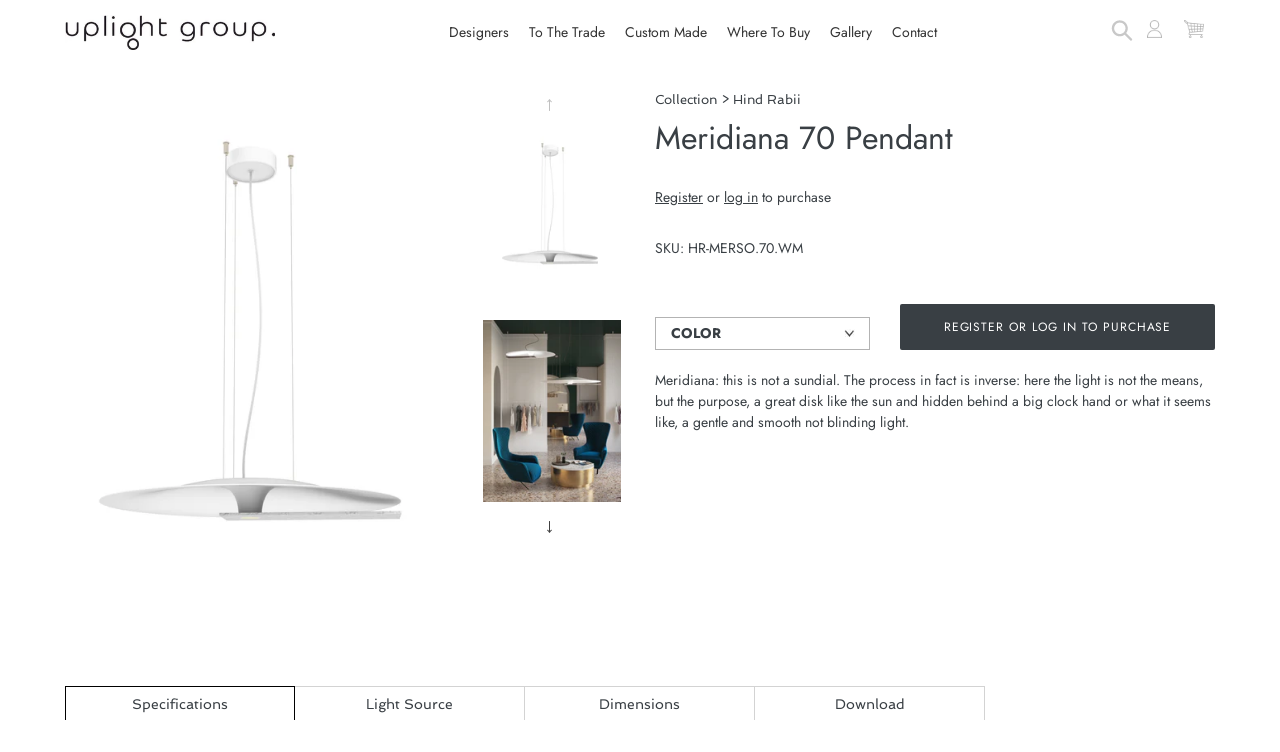

--- FILE ---
content_type: text/css
request_url: https://www.uplightgroup.com/cdn/shop/t/25/assets/custom.css?v=61501842707709230411682670412
body_size: -308
content:
.huk_menu_app_desktop{background:#fff!important}.huk_menu_app_desktop .huk_menu_item--root>.huk_menu_item_link{color:#333!important}.huk_menu_app_desktop .huk_menu_item--root>.huk_menu_item_link:hover,.huk_menu_app_desktop .huk_menu_item--root.huk_menu_item_active>.huk_menu_item_link{color:#080808!important}.huk_menu_app_desktop .huk_menu_item--root>.huk_menu_item_link{font-size:14px}.huk_menu_app_desktop .huk_menu_item--root>.huk_menu_item_link{padding-left:10px!important;padding-right:10px!important}.huk_menu_app_desktop .huk_menu_item--root>.huk_menu_item_link{height:50px}.huk_menu_item_social_icons,.huk_menu_app_desktop .huk_menu_item_search{height:50px}.huk_menu_submenu .huk_menu_item,.huk_menu_submenu .huk_menu_item .huk_menu_item_link{font-size:14px}.huk_menu_item--root{display:inline-block!important;padding:0!important;margin:0!important;vertical-align:middle!important}.test-menu li{display:inline-flex}.site-header__search-toggle{display:block!important;padding:20px 0;margin:0;color:#c8c8c8!important;margin-top:-5px!important}.huk_menu_submenu{display:-webkit-box!important;display:-ms-flexbox!important;display:flex!important;float:none!important;width:100%;-webkit-box-orient:vertical;-webkit-box-direction:normal;-ms-flex-direction:column;flex-direction:column;position:static;z-index:-1;top:auto;bottom:auto;left:unset!important;opacity:0;visibility:hidden;padding:0;list-style:none;border-radius:0;margin:auto;align-content:center;justify-content:center}ul.huk_menu_submenu_mega_position_fullwidth{width:40%!important;margin:auto!important}
/*# sourceMappingURL=/cdn/shop/t/25/assets/custom.css.map?v=61501842707709230411682670412 */
